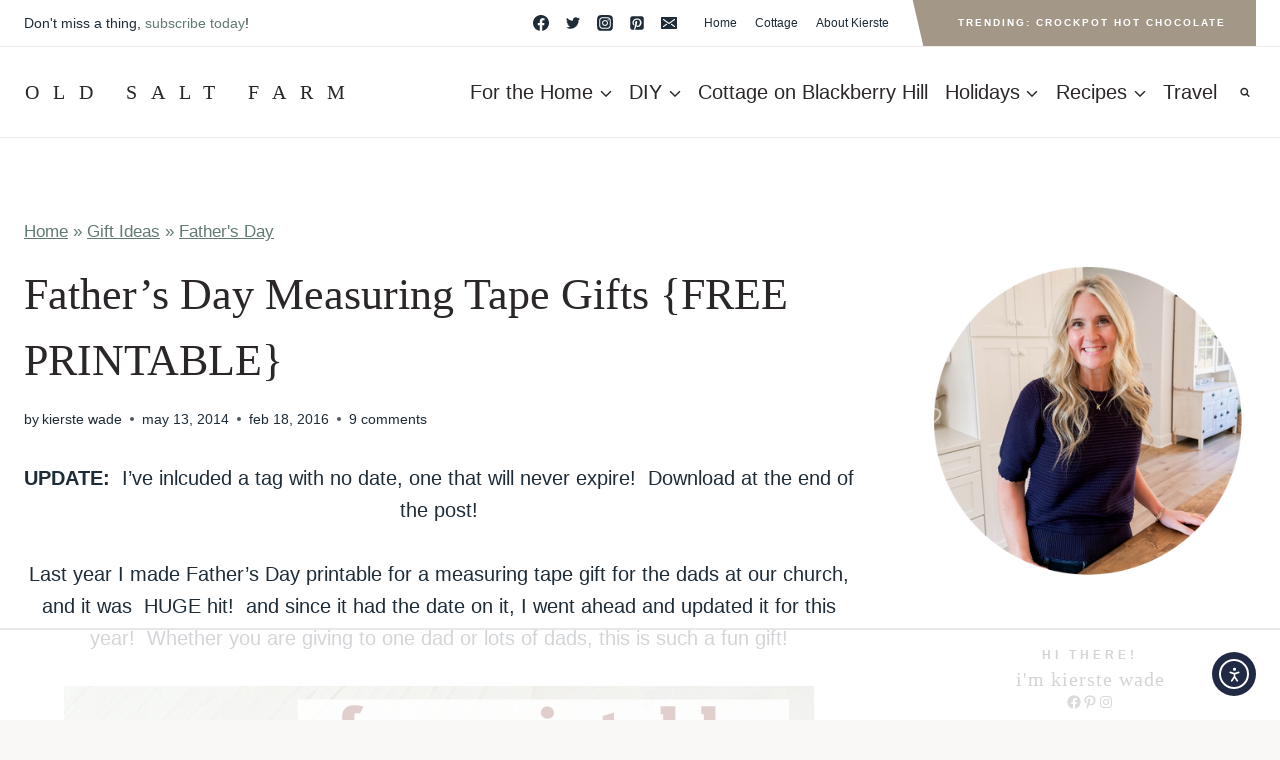

--- FILE ---
content_type: text/html; charset=utf-8
request_url: https://www.google.com/recaptcha/api2/aframe
body_size: 266
content:
<!DOCTYPE HTML><html><head><meta http-equiv="content-type" content="text/html; charset=UTF-8"></head><body><script nonce="O_ecTugcBnSCgTIw7NVDvw">/** Anti-fraud and anti-abuse applications only. See google.com/recaptcha */ try{var clients={'sodar':'https://pagead2.googlesyndication.com/pagead/sodar?'};window.addEventListener("message",function(a){try{if(a.source===window.parent){var b=JSON.parse(a.data);var c=clients[b['id']];if(c){var d=document.createElement('img');d.src=c+b['params']+'&rc='+(localStorage.getItem("rc::a")?sessionStorage.getItem("rc::b"):"");window.document.body.appendChild(d);sessionStorage.setItem("rc::e",parseInt(sessionStorage.getItem("rc::e")||0)+1);localStorage.setItem("rc::h",'1768819975314');}}}catch(b){}});window.parent.postMessage("_grecaptcha_ready", "*");}catch(b){}</script></body></html>

--- FILE ---
content_type: text/html
request_url: https://api.intentiq.com/profiles_engine/ProfilesEngineServlet?at=39&mi=10&dpi=936734067&pt=17&dpn=1&iiqidtype=2&iiqpcid=557e7362-0704-4f0d-87ca-8bc6e1ffdf9c&iiqpciddate=1768819976220&pcid=57f2ec7e-a8c8-445f-90fb-27422ad0455d&idtype=3&gdpr=0&japs=false&jaesc=0&jafc=0&jaensc=0&jsver=0.33&testGroup=A&source=pbjs&ABTestingConfigurationSource=group&abtg=A&vrref=https%3A%2F%2Foldsaltfarm.com
body_size: 55
content:
{"abPercentage":97,"adt":1,"ct":2,"isOptedOut":false,"data":{"eids":[]},"dbsaved":"false","ls":true,"cttl":86400000,"abTestUuid":"g_119aa443-7506-4285-9cf9-2e51f074baf0","tc":9,"sid":1026870058}

--- FILE ---
content_type: text/css
request_url: https://ads.adthrive.com/sites/54eb76c8db0df91e2b7392c2/ads.min.css
body_size: 522
content:
.adthrive-device-desktop .adthrive-recipe,
.adthrive-device-tablet .adthrive-recipe {
	float: right;
	clear: right;
	margin-left: 10px;
}

.sidebar-inner-wrap .adthrive-sidebar {
margin-bottom: 1.5em;
}

.adthrive-ad {
clear: both;
}

#adthrive-collapse-title{
text-align: center;
margin: 5px auto
}

#adthrive-collapse-container{
margin-bottom:15px;
}

body.adthrive-device-desktop {
  overflow: unset !important;
}

body.adthrive-device-desktop {
overflow: visible!important;
}

/* White Background For Mobile Sticky Video Player */
.adthrive-collapse-mobile-background {
background-color: #fff!important;
}
.adthrive-top-collapse-close > svg > * {
stroke: black;
font-family: sans-serif;
}
.adthrive-top-collapse-wrapper-video-title,
.adthrive-top-collapse-wrapper-bar a a.adthrive-learn-more-link {
color: #000!important;
}
/* END White Background For Mobile Sticky Video Player */

/* Font Size */
body {
font-size:20px!important;
line-height:1.6;
}
/* END Font Size */


/* Category Content ads */
body.category .adthrive-content {
  grid-column: 1 / -1;
}
/* END Category Content ads */

#AdThrive_Video_StickyOutstream_1_desktop, 
#AdThrive_Video_StickyOutstream_1_tablet,
#AdThrive_Video_StickyOutstream_1_phone{
bottom: 0 !important;
}

.adthrive-player-position.adthrive-collapse-mobile.adthrive-collapse-top-center,
.adthrive-collapse-mobile-background, .raptive-player-container.adthrive-collapse-mobile {
margin-top: 51.19px;
z-index: 999 !important;
}

.wprm-recipe-print, .wprm-recipe-jump, .wprm-recipe-jump-video {
    z-index: auto !important;
}

--- FILE ---
content_type: text/plain
request_url: https://rtb.openx.net/openrtbb/prebidjs
body_size: -220
content:
{"id":"e8aab604-7584-43cd-b7f5-c22cce77e9cf","nbr":0}

--- FILE ---
content_type: text/plain
request_url: https://rtb.openx.net/openrtbb/prebidjs
body_size: -83
content:
{"id":"c39229ad-448e-46d6-b223-008e1fc9f94d","nbr":0}

--- FILE ---
content_type: text/plain
request_url: https://rtb.openx.net/openrtbb/prebidjs
body_size: -220
content:
{"id":"1d77b492-3af2-4361-9472-1c7a220dd6bd","nbr":0}

--- FILE ---
content_type: text/plain
request_url: https://rtb.openx.net/openrtbb/prebidjs
body_size: -220
content:
{"id":"dfde39e0-805e-4686-81ef-4e54f7212cea","nbr":0}

--- FILE ---
content_type: text/plain; charset=UTF-8
request_url: https://at.teads.tv/fpc?analytics_tag_id=PUB_17002&tfpvi=&gdpr_consent=&gdpr_status=22&gdpr_reason=220&ccpa_consent=&sv=prebid-v1
body_size: 56
content:
OGIzMjdiNzgtNjhmZC00YTA3LWIzNWQtNDgzNjVkNDkzYTM4Iy0xLTg=

--- FILE ---
content_type: text/plain
request_url: https://rtb.openx.net/openrtbb/prebidjs
body_size: -220
content:
{"id":"06d306e7-8db5-4fb6-af33-5010343bd80a","nbr":0}

--- FILE ---
content_type: text/plain
request_url: https://rtb.openx.net/openrtbb/prebidjs
body_size: -220
content:
{"id":"dd6cbd2c-7c33-42b1-baf4-acf73a6fa6df","nbr":0}

--- FILE ---
content_type: text/plain
request_url: https://rtb.openx.net/openrtbb/prebidjs
body_size: -220
content:
{"id":"78973f65-7bf3-42ce-9147-2fbb7b488c2d","nbr":0}

--- FILE ---
content_type: text/plain
request_url: https://rtb.openx.net/openrtbb/prebidjs
body_size: -220
content:
{"id":"e0de12c0-89d1-4c00-8757-3381f914f4c8","nbr":0}

--- FILE ---
content_type: text/plain
request_url: https://rtb.openx.net/openrtbb/prebidjs
body_size: -220
content:
{"id":"ddd752b1-beee-481c-92db-a98a956c0a37","nbr":0}